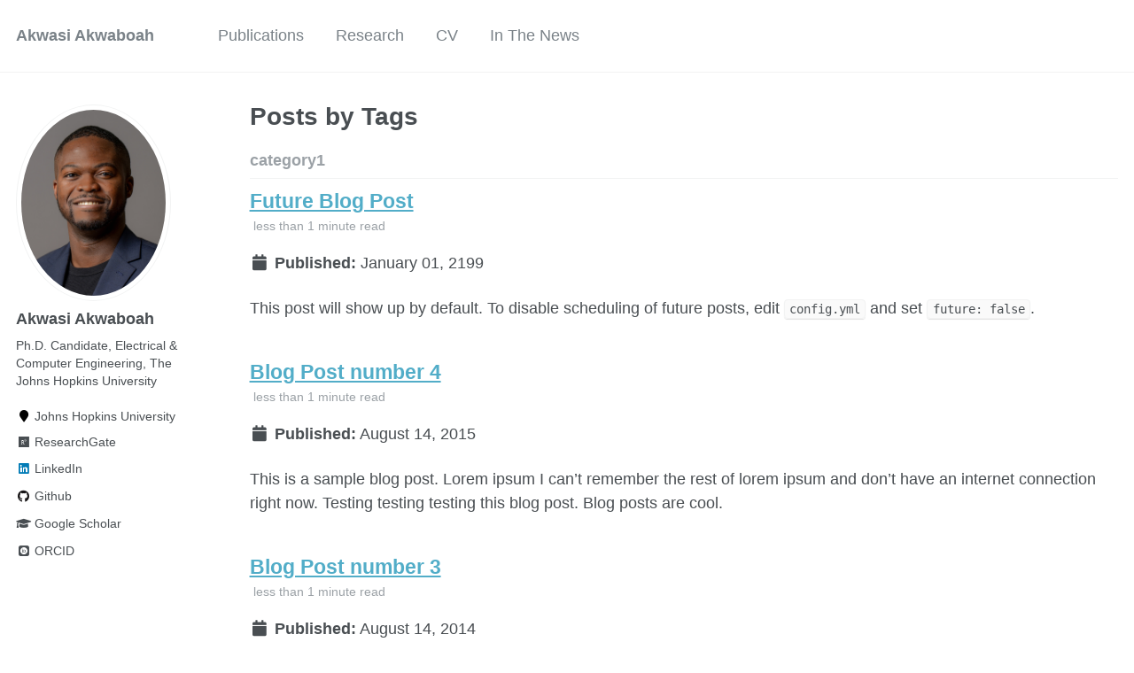

--- FILE ---
content_type: text/html; charset=utf-8
request_url: https://adakwaboah.github.io/tags/
body_size: 3111
content:
<!doctype html><html lang="en" class="no-js"><head><meta charset="utf-8"> <!-- begin SEO --><title>Posts by Tags - Akwasi Akwaboah</title><meta property="og:locale" content="en-US"><meta property="og:site_name" content="Akwasi Akwaboah"><meta property="og:title" content="Posts by Tags"><link rel="canonical" href="https://adakwaboah.github.io/tags/"><meta property="og:url" content="https://adakwaboah.github.io/tags/"> <script type="application/ld+json"> { "@context" : "http://schema.org", "@type" : "Person", "name" : "Akwasi Akwaboah", "url" : "https://adakwaboah.github.io", "sameAs" : null } </script> <!-- end SEO --><link href="https://adakwaboah.github.io/feed.xml" type="application/atom+xml" rel="alternate" title="Akwasi Akwaboah Feed"> <!-- http://t.co/dKP3o1e --><meta name="HandheldFriendly" content="True"><meta name="MobileOptimized" content="320"><meta name="viewport" content="width=device-width, initial-scale=1.0"> <script> document.documentElement.className = document.documentElement.className.replace(/\bno-js\b/g, '') + ' js '; </script> <!-- For all browsers --><link rel="stylesheet" href="https://adakwaboah.github.io/assets/css/main.css"><meta http-equiv="cleartype" content="on"> <!-- start custom head snippets --><link rel="apple-touch-icon" sizes="57x57" href="https://adakwaboah.github.io/images/apple-touch-icon-57x57.png?v=M44lzPylqQ"><link rel="apple-touch-icon" sizes="60x60" href="https://adakwaboah.github.io/images/apple-touch-icon-60x60.png?v=M44lzPylqQ"><link rel="apple-touch-icon" sizes="72x72" href="https://adakwaboah.github.io/images/apple-touch-icon-72x72.png?v=M44lzPylqQ"><link rel="apple-touch-icon" sizes="76x76" href="https://adakwaboah.github.io/images/apple-touch-icon-76x76.png?v=M44lzPylqQ"><link rel="apple-touch-icon" sizes="114x114" href="https://adakwaboah.github.io/images/apple-touch-icon-114x114.png?v=M44lzPylqQ"><link rel="apple-touch-icon" sizes="120x120" href="https://adakwaboah.github.io/images/apple-touch-icon-120x120.png?v=M44lzPylqQ"><link rel="apple-touch-icon" sizes="144x144" href="https://adakwaboah.github.io/images/apple-touch-icon-144x144.png?v=M44lzPylqQ"><link rel="apple-touch-icon" sizes="152x152" href="https://adakwaboah.github.io/images/apple-touch-icon-152x152.png?v=M44lzPylqQ"><link rel="apple-touch-icon" sizes="180x180" href="https://adakwaboah.github.io/images/apple-touch-icon-180x180.png?v=M44lzPylqQ"><link rel="icon" type="image/png" href="https://adakwaboah.github.io/images/favicon-32x32.png?v=M44lzPylqQ" sizes="32x32"><link rel="icon" type="image/png" href="https://adakwaboah.github.io/images/android-chrome-192x192.png?v=M44lzPylqQ" sizes="192x192"><link rel="icon" type="image/png" href="https://adakwaboah.github.io/images/favicon-96x96.png?v=M44lzPylqQ" sizes="96x96"><link rel="icon" type="image/png" href="https://adakwaboah.github.io/images/favicon-16x16.png?v=M44lzPylqQ" sizes="16x16"><link rel="manifest" href="https://adakwaboah.github.io/images/manifest.json?v=M44lzPylqQ"><link rel="mask-icon" href="https://adakwaboah.github.io/images/safari-pinned-tab.svg?v=M44lzPylqQ" color="#000000"><link rel="shortcut icon" href="/images/favicon.ico?v=M44lzPylqQ"><meta name="msapplication-TileColor" content="#000000"><meta name="msapplication-TileImage" content="https://adakwaboah.github.io/images/mstile-144x144.png?v=M44lzPylqQ"><meta name="msapplication-config" content="https://adakwaboah.github.io/images/browserconfig.xml?v=M44lzPylqQ"><meta name="theme-color" content="#ffffff"><link rel="stylesheet" href="https://adakwaboah.github.io/assets/css/academicons.css"/> <script type="text/x-mathjax-config"> MathJax.Hub.Config({ TeX: { equationNumbers: { autoNumber: "all" } } }); </script> <script type="text/x-mathjax-config"> MathJax.Hub.Config({ tex2jax: { inlineMath: [ ['$','$'], ["\\(","\\)"] ], processEscapes: true } }); </script> <script src='https://cdnjs.cloudflare.com/ajax/libs/mathjax/2.7.4/latest.js?config=TeX-MML-AM_CHTML' async></script> <!-- end custom head snippets --></head><body> <!--[if lt IE 9]><div class="notice--danger align-center" style="margin: 0;">You are using an <strong>outdated</strong> browser. Please <a href="http://browsehappy.com/">upgrade your browser</a> to improve your experience.</div><![endif]--><div class="masthead"><div class="masthead__inner-wrap"><div class="masthead__menu"><nav id="site-nav" class="greedy-nav"> <button><div class="navicon"></div></button><ul class="visible-links"><li class="masthead__menu-item masthead__menu-item--lg"><a href="https://adakwaboah.github.io/">Akwasi Akwaboah</a></li><li class="masthead__menu-item"><a href="https://adakwaboah.github.io/publications/">Publications</a></li><li class="masthead__menu-item"><a href="https://adakwaboah.github.io/research/">Research</a></li><li class="masthead__menu-item"><a href="https://adakwaboah.github.io/cv/">CV</a></li><li class="masthead__menu-item"><a href="https://adakwaboah.github.io/inTheNews/">In The News</a></li></ul><ul class="hidden-links hidden"></ul></nav></div></div></div><div id="main" role="main"><div class="sidebar sticky"><div itemscope itemtype="http://schema.org/Person"><div class="author__avatar"> <img src="https://adakwaboah.github.io/images/ECE_Headshot_25-42_crop.jpg" class="author__avatar" alt="Akwasi Akwaboah"></div><div class="author__content"><h3 class="author__name">Akwasi Akwaboah</h3><p class="author__bio">Ph.D. Candidate, Electrical & Computer Engineering, The Johns Hopkins University</p></div><div class="author__urls-wrapper"> <button class="btn btn--inverse">Follow</button><ul class="author__urls social-icons"><li><i class="fa fa-fw fa-map-marker" aria-hidden="true"></i> Johns Hopkins University</li><li><a href="https://www.researchgate.net/profile/Akwasi-Akwaboah"><i class="fab fa-fw fa-researchgate" aria-hidden="true"></i> ResearchGate</a></li><li><a href="https://www.linkedin.com/in/adakwaboah"><i class="fab fa-fw fa-linkedin" aria-hidden="true"></i> LinkedIn</a></li><li><a href="https://github.com/adakwaboah"><i class="fab fa-fw fa-github" aria-hidden="true"></i> Github</a></li><li><a href="https://scholar.google.com/citations?user=cJ2Ln_cAAAAJ&hl=en&oi=ao"><i class="fas fa-fw fa-graduation-cap"></i> Google Scholar</a></li><li><a href="https://orcid.org/0000-0002-3134-7221"><i class="ai ai-orcid-square ai-fw"></i> ORCID</a></li></ul></div></div></div><div class="archive"><h1 class="page__title">Posts by Tags</h1><!-- # Jekyll Group-By-Array 0.1.0 # https://github.com/mushishi78/jekyll-group-by-array # © 2015 Max White <mushishi78@gmail.com> # MIT License --> <!-- Initialize --> <!-- Map --> <!-- Flatten --> <!-- Uniq --> <!-- If not equal to previous then it must be unique as sorted --> <!-- Push to group_names --> <!-- If not equal to previous then it must be unique as sorted --> <!-- If not equal to previous then it must be unique as sorted --> <!-- If not equal to previous then it must be unique as sorted --> <!-- If not equal to previous then it must be unique as sorted --> <!-- If not equal to previous then it must be unique as sorted --> <!-- Push to group_names --> <!-- If not equal to previous then it must be unique as sorted --> <!-- If not equal to previous then it must be unique as sorted --> <!-- If not equal to previous then it must be unique as sorted --> <!-- If not equal to previous then it must be unique as sorted --> <!-- If not equal to previous then it must be unique as sorted --> <!-- Push to group_names --> <!-- If not equal to previous then it must be unique as sorted --> <!-- If not equal to previous then it must be unique as sorted --> <!-- If not equal to previous then it must be unique as sorted --> <!-- If not equal to previous then it must be unique as sorted --> <!-- group_items --> <!-- Collect if contains --> <!-- Push to group_items --> <!-- Collect if contains --> <!-- Push to group_items --> <!-- Collect if contains --> <!-- Push to group_items --><h2 id="category1" class="archive__subtitle">category1</h2><div class="list__item"><article class="archive__item" itemscope itemtype="http://schema.org/CreativeWork"><h2 class="archive__item-title" itemprop="headline"> <a href="https://adakwaboah.github.io/posts/2012/08/blog-post-4/" rel="permalink">Future Blog Post </a></h2><p class="page__meta"><i class="fa fa-clock-o" aria-hidden="true"></i> less than 1 minute read</p><p class="page__date"><strong><i class="fa fa-fw fa-calendar" aria-hidden="true"></i> Published:</strong> <time datetime="2199-01-01T00:00:00-08:00">January 01, 2199</time></p><p class="archive__item-excerpt" itemprop="description"><p>This post will show up by default. To disable scheduling of future posts, edit <code class="language-plaintext highlighter-rouge">config.yml</code> and set <code class="language-plaintext highlighter-rouge">future: false</code>.</p></p></article></div><div class="list__item"><article class="archive__item" itemscope itemtype="http://schema.org/CreativeWork"><h2 class="archive__item-title" itemprop="headline"> <a href="https://adakwaboah.github.io/posts/2012/08/blog-post-4/" rel="permalink">Blog Post number 4 </a></h2><p class="page__meta"><i class="fa fa-clock-o" aria-hidden="true"></i> less than 1 minute read</p><p class="page__date"><strong><i class="fa fa-fw fa-calendar" aria-hidden="true"></i> Published:</strong> <time datetime="2015-08-14T00:00:00-07:00">August 14, 2015</time></p><p class="archive__item-excerpt" itemprop="description"><p>This is a sample blog post. Lorem ipsum I can’t remember the rest of lorem ipsum and don’t have an internet connection right now. Testing testing testing this blog post. Blog posts are cool.</p></p></article></div><div class="list__item"><article class="archive__item" itemscope itemtype="http://schema.org/CreativeWork"><h2 class="archive__item-title" itemprop="headline"> <a href="https://adakwaboah.github.io/posts/2014/08/blog-post-3/" rel="permalink">Blog Post number 3 </a></h2><p class="page__meta"><i class="fa fa-clock-o" aria-hidden="true"></i> less than 1 minute read</p><p class="page__date"><strong><i class="fa fa-fw fa-calendar" aria-hidden="true"></i> Published:</strong> <time datetime="2014-08-14T00:00:00-07:00">August 14, 2014</time></p><p class="archive__item-excerpt" itemprop="description"><p>This is a sample blog post. Lorem ipsum I can’t remember the rest of lorem ipsum and don’t have an internet connection right now. Testing testing testing this blog post. Blog posts are cool.</p></p></article></div><div class="list__item"><article class="archive__item" itemscope itemtype="http://schema.org/CreativeWork"><h2 class="archive__item-title" itemprop="headline"> <a href="https://adakwaboah.github.io/posts/2013/08/blog-post-2/" rel="permalink">Blog Post number 2 </a></h2><p class="page__meta"><i class="fa fa-clock-o" aria-hidden="true"></i> less than 1 minute read</p><p class="page__date"><strong><i class="fa fa-fw fa-calendar" aria-hidden="true"></i> Published:</strong> <time datetime="2013-08-14T00:00:00-07:00">August 14, 2013</time></p><p class="archive__item-excerpt" itemprop="description"><p>This is a sample blog post. Lorem ipsum I can’t remember the rest of lorem ipsum and don’t have an internet connection right now. Testing testing testing this blog post. Blog posts are cool.</p></p></article></div><div class="list__item"><article class="archive__item" itemscope itemtype="http://schema.org/CreativeWork"><h2 class="archive__item-title" itemprop="headline"> <a href="https://adakwaboah.github.io/posts/2012/08/blog-post-1/" rel="permalink">Blog Post number 1 </a></h2><p class="page__meta"><i class="fa fa-clock-o" aria-hidden="true"></i> less than 1 minute read</p><p class="page__date"><strong><i class="fa fa-fw fa-calendar" aria-hidden="true"></i> Published:</strong> <time datetime="2012-08-14T00:00:00-07:00">August 14, 2012</time></p><p class="archive__item-excerpt" itemprop="description"><p>This is a sample blog post. Lorem ipsum I can’t remember the rest of lorem ipsum and don’t have an internet connection right now. Testing testing testing this blog post. Blog posts are cool.</p></p></article></div><h2 id="category2" class="archive__subtitle">category2</h2><div class="list__item"><article class="archive__item" itemscope itemtype="http://schema.org/CreativeWork"><h2 class="archive__item-title" itemprop="headline"> <a href="https://adakwaboah.github.io/posts/2012/08/blog-post-4/" rel="permalink">Future Blog Post </a></h2><p class="page__meta"><i class="fa fa-clock-o" aria-hidden="true"></i> less than 1 minute read</p><p class="page__date"><strong><i class="fa fa-fw fa-calendar" aria-hidden="true"></i> Published:</strong> <time datetime="2199-01-01T00:00:00-08:00">January 01, 2199</time></p><p class="archive__item-excerpt" itemprop="description"><p>This post will show up by default. To disable scheduling of future posts, edit <code class="language-plaintext highlighter-rouge">config.yml</code> and set <code class="language-plaintext highlighter-rouge">future: false</code>.</p></p></article></div><div class="list__item"><article class="archive__item" itemscope itemtype="http://schema.org/CreativeWork"><h2 class="archive__item-title" itemprop="headline"> <a href="https://adakwaboah.github.io/posts/2012/08/blog-post-4/" rel="permalink">Blog Post number 4 </a></h2><p class="page__meta"><i class="fa fa-clock-o" aria-hidden="true"></i> less than 1 minute read</p><p class="page__date"><strong><i class="fa fa-fw fa-calendar" aria-hidden="true"></i> Published:</strong> <time datetime="2015-08-14T00:00:00-07:00">August 14, 2015</time></p><p class="archive__item-excerpt" itemprop="description"><p>This is a sample blog post. Lorem ipsum I can’t remember the rest of lorem ipsum and don’t have an internet connection right now. Testing testing testing this blog post. Blog posts are cool.</p></p></article></div><div class="list__item"><article class="archive__item" itemscope itemtype="http://schema.org/CreativeWork"><h2 class="archive__item-title" itemprop="headline"> <a href="https://adakwaboah.github.io/posts/2014/08/blog-post-3/" rel="permalink">Blog Post number 3 </a></h2><p class="page__meta"><i class="fa fa-clock-o" aria-hidden="true"></i> less than 1 minute read</p><p class="page__date"><strong><i class="fa fa-fw fa-calendar" aria-hidden="true"></i> Published:</strong> <time datetime="2014-08-14T00:00:00-07:00">August 14, 2014</time></p><p class="archive__item-excerpt" itemprop="description"><p>This is a sample blog post. Lorem ipsum I can’t remember the rest of lorem ipsum and don’t have an internet connection right now. Testing testing testing this blog post. Blog posts are cool.</p></p></article></div><div class="list__item"><article class="archive__item" itemscope itemtype="http://schema.org/CreativeWork"><h2 class="archive__item-title" itemprop="headline"> <a href="https://adakwaboah.github.io/posts/2013/08/blog-post-2/" rel="permalink">Blog Post number 2 </a></h2><p class="page__meta"><i class="fa fa-clock-o" aria-hidden="true"></i> less than 1 minute read</p><p class="page__date"><strong><i class="fa fa-fw fa-calendar" aria-hidden="true"></i> Published:</strong> <time datetime="2013-08-14T00:00:00-07:00">August 14, 2013</time></p><p class="archive__item-excerpt" itemprop="description"><p>This is a sample blog post. Lorem ipsum I can’t remember the rest of lorem ipsum and don’t have an internet connection right now. Testing testing testing this blog post. Blog posts are cool.</p></p></article></div><div class="list__item"><article class="archive__item" itemscope itemtype="http://schema.org/CreativeWork"><h2 class="archive__item-title" itemprop="headline"> <a href="https://adakwaboah.github.io/posts/2012/08/blog-post-1/" rel="permalink">Blog Post number 1 </a></h2><p class="page__meta"><i class="fa fa-clock-o" aria-hidden="true"></i> less than 1 minute read</p><p class="page__date"><strong><i class="fa fa-fw fa-calendar" aria-hidden="true"></i> Published:</strong> <time datetime="2012-08-14T00:00:00-07:00">August 14, 2012</time></p><p class="archive__item-excerpt" itemprop="description"><p>This is a sample blog post. Lorem ipsum I can’t remember the rest of lorem ipsum and don’t have an internet connection right now. Testing testing testing this blog post. Blog posts are cool.</p></p></article></div><h2 id="cool-posts" class="archive__subtitle">cool posts</h2><div class="list__item"><article class="archive__item" itemscope itemtype="http://schema.org/CreativeWork"><h2 class="archive__item-title" itemprop="headline"> <a href="https://adakwaboah.github.io/posts/2012/08/blog-post-4/" rel="permalink">Future Blog Post </a></h2><p class="page__meta"><i class="fa fa-clock-o" aria-hidden="true"></i> less than 1 minute read</p><p class="page__date"><strong><i class="fa fa-fw fa-calendar" aria-hidden="true"></i> Published:</strong> <time datetime="2199-01-01T00:00:00-08:00">January 01, 2199</time></p><p class="archive__item-excerpt" itemprop="description"><p>This post will show up by default. To disable scheduling of future posts, edit <code class="language-plaintext highlighter-rouge">config.yml</code> and set <code class="language-plaintext highlighter-rouge">future: false</code>.</p></p></article></div><div class="list__item"><article class="archive__item" itemscope itemtype="http://schema.org/CreativeWork"><h2 class="archive__item-title" itemprop="headline"> <a href="https://adakwaboah.github.io/posts/2012/08/blog-post-4/" rel="permalink">Blog Post number 4 </a></h2><p class="page__meta"><i class="fa fa-clock-o" aria-hidden="true"></i> less than 1 minute read</p><p class="page__date"><strong><i class="fa fa-fw fa-calendar" aria-hidden="true"></i> Published:</strong> <time datetime="2015-08-14T00:00:00-07:00">August 14, 2015</time></p><p class="archive__item-excerpt" itemprop="description"><p>This is a sample blog post. Lorem ipsum I can’t remember the rest of lorem ipsum and don’t have an internet connection right now. Testing testing testing this blog post. Blog posts are cool.</p></p></article></div><div class="list__item"><article class="archive__item" itemscope itemtype="http://schema.org/CreativeWork"><h2 class="archive__item-title" itemprop="headline"> <a href="https://adakwaboah.github.io/posts/2014/08/blog-post-3/" rel="permalink">Blog Post number 3 </a></h2><p class="page__meta"><i class="fa fa-clock-o" aria-hidden="true"></i> less than 1 minute read</p><p class="page__date"><strong><i class="fa fa-fw fa-calendar" aria-hidden="true"></i> Published:</strong> <time datetime="2014-08-14T00:00:00-07:00">August 14, 2014</time></p><p class="archive__item-excerpt" itemprop="description"><p>This is a sample blog post. Lorem ipsum I can’t remember the rest of lorem ipsum and don’t have an internet connection right now. Testing testing testing this blog post. Blog posts are cool.</p></p></article></div><div class="list__item"><article class="archive__item" itemscope itemtype="http://schema.org/CreativeWork"><h2 class="archive__item-title" itemprop="headline"> <a href="https://adakwaboah.github.io/posts/2013/08/blog-post-2/" rel="permalink">Blog Post number 2 </a></h2><p class="page__meta"><i class="fa fa-clock-o" aria-hidden="true"></i> less than 1 minute read</p><p class="page__date"><strong><i class="fa fa-fw fa-calendar" aria-hidden="true"></i> Published:</strong> <time datetime="2013-08-14T00:00:00-07:00">August 14, 2013</time></p><p class="archive__item-excerpt" itemprop="description"><p>This is a sample blog post. Lorem ipsum I can’t remember the rest of lorem ipsum and don’t have an internet connection right now. Testing testing testing this blog post. Blog posts are cool.</p></p></article></div><div class="list__item"><article class="archive__item" itemscope itemtype="http://schema.org/CreativeWork"><h2 class="archive__item-title" itemprop="headline"> <a href="https://adakwaboah.github.io/posts/2012/08/blog-post-1/" rel="permalink">Blog Post number 1 </a></h2><p class="page__meta"><i class="fa fa-clock-o" aria-hidden="true"></i> less than 1 minute read</p><p class="page__date"><strong><i class="fa fa-fw fa-calendar" aria-hidden="true"></i> Published:</strong> <time datetime="2012-08-14T00:00:00-07:00">August 14, 2012</time></p><p class="archive__item-excerpt" itemprop="description"><p>This is a sample blog post. Lorem ipsum I can’t remember the rest of lorem ipsum and don’t have an internet connection right now. Testing testing testing this blog post. Blog posts are cool.</p></p></article></div></div></div><div class="page__footer"><footer> <!-- start custom footer snippets --> <a href="/sitemap/">Sitemap</a> <!-- end custom footer snippets --><div class="page__footer-follow"><ul class="social-icons"><li><strong>Follow:</strong></li><li><a href="http://github.com/adakwaboah"><i class="fab fa-github" aria-hidden="true"></i> GitHub</a></li><li><a href="https://adakwaboah.github.io/feed.xml"><i class="fa fa-fw fa-rss-square" aria-hidden="true"></i> Feed</a></li></ul></div><div class="page__footer-copyright">&copy; 2026 Akwasi Akwaboah. Powered by <a href="http://jekyllrb.com" rel="nofollow">Jekyll</a> &amp; <a href="https://github.com/academicpages/academicpages.github.io">AcademicPages</a>, a fork of <a href="https://mademistakes.com/work/minimal-mistakes-jekyll-theme/" rel="nofollow">Minimal Mistakes</a>.</div></footer></div><script src="https://adakwaboah.github.io/assets/js/main.min.js"></script> <script> (function(i,s,o,g,r,a,m){i['GoogleAnalyticsObject']=r;i[r]=i[r]||function(){ (i[r].q=i[r].q||[]).push(arguments)},i[r].l=1*new Date();a=s.createElement(o), m=s.getElementsByTagName(o)[0];a.async=1;a.src=g;m.parentNode.insertBefore(a,m) })(window,document,'script','//www.google-analytics.com/analytics.js','ga'); ga('create', '', 'auto'); ga('send', 'pageview'); </script></body></html>
